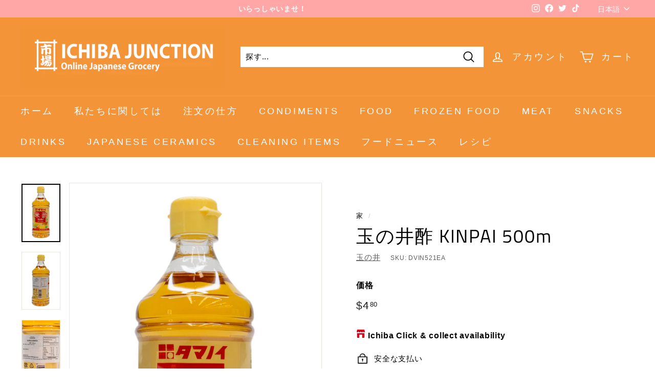

--- FILE ---
content_type: text/html; charset=utf-8
request_url: https://ichibajunction.com.au/ja/variants/40215439212567/?section_id=store-availability
body_size: 320
content:
<div id="shopify-section-store-availability" class="shopify-section"><div
  data-section-id="store-availability"
  data-section-type="store-availability"><div class="store-availability"><svg aria-hidden="true" focusable="false" role="presentation" class="icon icon-in-stock" viewBox="0 0 12 10"><path fill-rule="evenodd" clip-rule="evenodd" d="M3.293 9.707l-3-3a.999.999 0 1 1 1.414-1.414l2.236 2.236 6.298-7.18a.999.999 0 1 1 1.518 1.3l-7 8a1 1 0 0 1-.72.35 1.017 1.017 0 0 1-.746-.292z" fill="#212B36"/></svg><div class="store-availability__info"><div>
            <strong>Alexandria (NSW)</strong>で受け取り可能
          </div>
          <p class="store-availability__small">
            通常2~4日で出来上がります
          </p>
          <p class="store-availability__small store-availability__small--link">
            <a href="#StoreAvailabilityModal" class="js-modal-open-availability" aria-controls="StoreAvailabilityModal">他店の在庫確認
</a>
          </p></div>
    </div>

    <div id="StoreAvailabilityModal" class="modal modal--square">
      <div class="modal__inner">
        <div class="modal__centered">
          <div class="modal__centered-content">
            <div data-availability-product-title></div>
            
            <hr><div class="store-availability"><svg aria-hidden="true" focusable="false" role="presentation" class="icon icon-in-stock" viewBox="0 0 12 10"><path fill-rule="evenodd" clip-rule="evenodd" d="M3.293 9.707l-3-3a.999.999 0 1 1 1.414-1.414l2.236 2.236 6.298-7.18a.999.999 0 1 1 1.518 1.3l-7 8a1 1 0 0 1-.72.35 1.017 1.017 0 0 1-.746-.292z" fill="#212B36"/></svg><div class="store-availability__info">
                  <div>
                    <strong>
                      Alexandria (NSW)
                    </strong>
                  </div>
                  <p class="store-availability__small">送迎あり, 通常2~4日で出来上がります
</p><div class="store-availability__small">
                    <p>45 Burrows Road<br>1B<br>Alexandria NSW 2015<br>オーストラリア</p>
<p>
                        +611300654107
                      </p></div>
                </div>
              </div><div class="store-availability"><svg aria-hidden="true" focusable="false" role="presentation" class="icon icon-out-of-stock" viewBox="0 0 12 13"><path fill-rule="evenodd" clip-rule="evenodd" d="M7.414 6.5l4.293-4.293A.999.999 0 1 0 10.293.793L6 5.086 1.707.793A.999.999 0 1 0 .293 2.207L4.586 6.5.293 10.793a.999.999 0 1 0 1.414 1.414L6 7.914l4.293 4.293a.997.997 0 0 0 1.414 0 .999.999 0 0 0 0-1.414L7.414 6.5z" fill="#212B36"/></svg><div class="store-availability__info">
                  <div>
                    <strong>
                      Balwyn (VIC) - Ichiba Junction
                    </strong>
                  </div>
                  <p class="store-availability__small">ピックアップは現在利用できません
</p><div class="store-availability__small">
                    <p>435 Whitehorse Road<br>Balwyn VIC 3103<br>オーストラリア</p>
<p>
                        +61398366537
                      </p></div>
                </div>
              </div><div class="store-availability"><svg aria-hidden="true" focusable="false" role="presentation" class="icon icon-out-of-stock" viewBox="0 0 12 13"><path fill-rule="evenodd" clip-rule="evenodd" d="M7.414 6.5l4.293-4.293A.999.999 0 1 0 10.293.793L6 5.086 1.707.793A.999.999 0 1 0 .293 2.207L4.586 6.5.293 10.793a.999.999 0 1 0 1.414 1.414L6 7.914l4.293 4.293a.997.997 0 0 0 1.414 0 .999.999 0 0 0 0-1.414L7.414 6.5z" fill="#212B36"/></svg><div class="store-availability__info">
                  <div>
                    <strong>
                      Brisbane (QLD) - Ichiba Junction
                    </strong>
                  </div>
                  <p class="store-availability__small">ピックアップは現在利用できません
</p><div class="store-availability__small">
                    <p>261 Warrigal Road<br>Shop 9, Warrigal Square Shopping Centre<br>Eight Mile Plains QLD 4113<br>オーストラリア</p>
</div>
                </div>
              </div><div class="store-availability"><svg aria-hidden="true" focusable="false" role="presentation" class="icon icon-out-of-stock" viewBox="0 0 12 13"><path fill-rule="evenodd" clip-rule="evenodd" d="M7.414 6.5l4.293-4.293A.999.999 0 1 0 10.293.793L6 5.086 1.707.793A.999.999 0 1 0 .293 2.207L4.586 6.5.293 10.793a.999.999 0 1 0 1.414 1.414L6 7.914l4.293 4.293a.997.997 0 0 0 1.414 0 .999.999 0 0 0 0-1.414L7.414 6.5z" fill="#212B36"/></svg><div class="store-availability__info">
                  <div>
                    <strong>
                      Gold Coast (QLD) - Ichiba Junction
                    </strong>
                  </div>
                  <p class="store-availability__small">ピックアップは現在利用できません
</p><div class="store-availability__small">
                    <p>24 Activity Crescent<br>4214<br>Molendinar QLD 4214<br>オーストラリア</p>
<p>
                        +61755744200
                      </p></div>
                </div>
              </div><div class="store-availability"><svg aria-hidden="true" focusable="false" role="presentation" class="icon icon-in-stock" viewBox="0 0 12 10"><path fill-rule="evenodd" clip-rule="evenodd" d="M3.293 9.707l-3-3a.999.999 0 1 1 1.414-1.414l2.236 2.236 6.298-7.18a.999.999 0 1 1 1.518 1.3l-7 8a1 1 0 0 1-.72.35 1.017 1.017 0 0 1-.746-.292z" fill="#212B36"/></svg><div class="store-availability__info">
                  <div>
                    <strong>
                      Mount Waverley (VIC) - Ichiba Junction
                    </strong>
                  </div>
                  <p class="store-availability__small">送迎あり, 通常2~4日で出来上がります
</p><div class="store-availability__small">
                    <p>251 Ferntree Gully Rd<br>unit 6<br>Mount Waverley VIC 3149<br>オーストラリア</p>
<p>
                        +611300986318
                      </p></div>
                </div>
              </div><div class="store-availability"><svg aria-hidden="true" focusable="false" role="presentation" class="icon icon-out-of-stock" viewBox="0 0 12 13"><path fill-rule="evenodd" clip-rule="evenodd" d="M7.414 6.5l4.293-4.293A.999.999 0 1 0 10.293.793L6 5.086 1.707.793A.999.999 0 1 0 .293 2.207L4.586 6.5.293 10.793a.999.999 0 1 0 1.414 1.414L6 7.914l4.293 4.293a.997.997 0 0 0 1.414 0 .999.999 0 0 0 0-1.414L7.414 6.5z" fill="#212B36"/></svg><div class="store-availability__info">
                  <div>
                    <strong>
                      Perth (WA) - Ichiba Junction
                    </strong>
                  </div>
                  <p class="store-availability__small">ピックアップは現在利用できません
</p><div class="store-availability__small">
                    <p>58 Tarlton Crescent<br>3<br>Perth Airport WA 6105<br>オーストラリア</p>
<p>
                        +611300654107
                      </p></div>
                </div>
              </div><div class="store-availability"><svg aria-hidden="true" focusable="false" role="presentation" class="icon icon-out-of-stock" viewBox="0 0 12 13"><path fill-rule="evenodd" clip-rule="evenodd" d="M7.414 6.5l4.293-4.293A.999.999 0 1 0 10.293.793L6 5.086 1.707.793A.999.999 0 1 0 .293 2.207L4.586 6.5.293 10.793a.999.999 0 1 0 1.414 1.414L6 7.914l4.293 4.293a.997.997 0 0 0 1.414 0 .999.999 0 0 0 0-1.414L7.414 6.5z" fill="#212B36"/></svg><div class="store-availability__info">
                  <div>
                    <strong>
                      Top Ryde (NSW) - Ichiba Junction
                    </strong>
                  </div>
                  <p class="store-availability__small">ピックアップは現在利用できません
</p><div class="store-availability__small">
                    <p>129 Blaxland Road<br>109<br>Ryde NSW 2112<br>オーストラリア</p>
</div>
                </div>
              </div><div class="store-availability"><svg aria-hidden="true" focusable="false" role="presentation" class="icon icon-out-of-stock" viewBox="0 0 12 13"><path fill-rule="evenodd" clip-rule="evenodd" d="M7.414 6.5l4.293-4.293A.999.999 0 1 0 10.293.793L6 5.086 1.707.793A.999.999 0 1 0 .293 2.207L4.586 6.5.293 10.793a.999.999 0 1 0 1.414 1.414L6 7.914l4.293 4.293a.997.997 0 0 0 1.414 0 .999.999 0 0 0 0-1.414L7.414 6.5z" fill="#212B36"/></svg><div class="store-availability__info">
                  <div>
                    <strong>
                      Adelaide (SA) - Ichiba Junction
                    </strong>
                  </div>
                  <p class="store-availability__small">ピックアップは現在利用できません
</p><div class="store-availability__small">
                    <p>105 Francis Road<br>Wingfield SA 5013<br>オーストラリア</p>
<p>
                        +61883473894
                      </p></div>
                </div>
              </div></div>
          <button type="button" class="btn btn--circle btn--icon modal__close js-modal-close">
            <svg aria-hidden="true" focusable="false" role="presentation" class="icon icon-close" viewBox="0 0 64 64"><defs><style>.cls-1{fill:none;stroke:#000;stroke-miterlimit:10;stroke-width:2px}</style></defs><path class="cls-1" d="M19 17.61l27.12 27.13m0-27.13L19 44.74"/></svg>
            <span class="icon__fallback-text">"閉じる (esc)"</span>
          </button>
        </div>
      </div>
    </div></div>


</div>